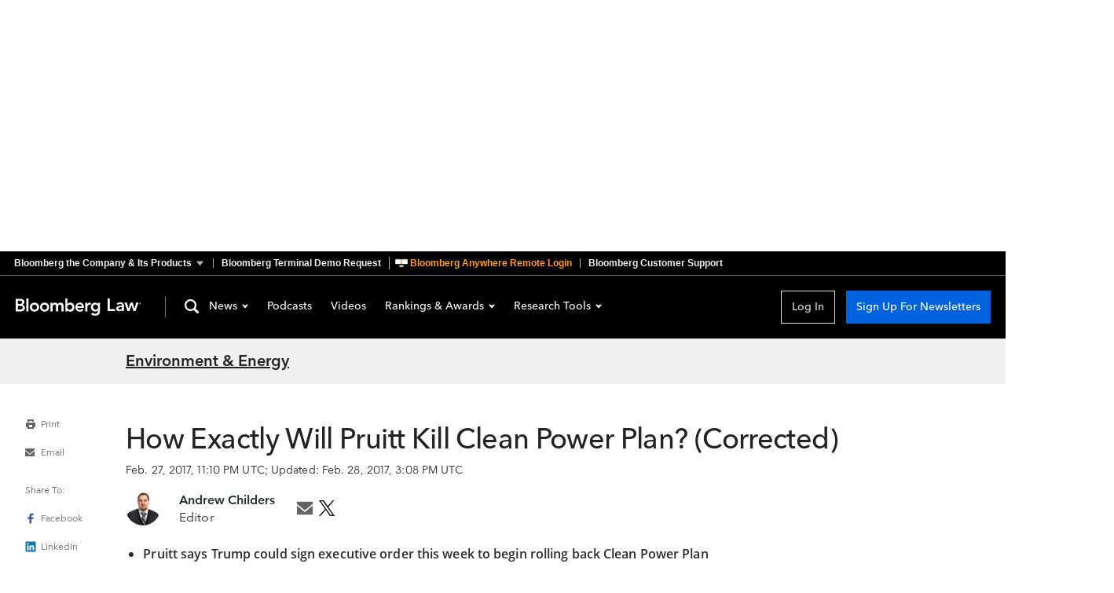

--- FILE ---
content_type: text/css; charset=utf-8
request_url: https://news-cdn.bindg.com/indg/assets/news/fonts.css
body_size: 9309
content:
/* Legacy fonts */
@import url("https://assets.bwbx.io/font-service/css/AvenirNextMForBBG:400,400i,600,600i,700,700i%7COpenSans:400,400i,600,600i,700,700i/styled-font-face.css");
@import url("https://fonts.googleapis.com/css2?family=Roboto+Slab:wght@400;700&display=swap");

/*
Duplication of this file: https://gitlab.bindg.com/web-standards/moonfish/moonfish-ui/-/blob/master/packages/styles/src/themes/crescent.css
Replace when moonfish when fonts are in single packages

Define font-family AvenirNextP2ForBBG

Each weight has both normal and italic styles

Font family weights:
Heavy  - 900
Bold   - 700
Demi   - 600
Medium - 500
Normal - 400
Light  - 300
Thin   - 100
*/

/* AvenirNextP2ForBBG-Heavy*/
@font-face {
  font-family: 'AvenirNextP2ForBBG';
  font-display: fallback;
  font-weight: 900;
  src: url('https://assets.bwbx.io/s3/fontservice/fonts/AvenirNextP2ForBBG-Heavy-5b0822db83.woff2') format('woff2'),
  url('https://assets.bwbx.io/s3/fontservice/fonts/AvenirNextP2ForBBG-Heavy-3b108864bd.woff') format('woff');
}

/* AvenirNextP2ForBBG-HeavyItalic */
@font-face {
  font-family: 'AvenirNextP2ForBBG';
  font-display: fallback;
  font-weight: 900;
  font-style: italic;
  src: url('https://assets.bwbx.io/s3/fontservice/fonts/AvenirNextP2ForBBG-HeavyItalic-38cab08278.woff2') format('woff2'),
  url('https://assets.bwbx.io/s3/fontservice/fonts/AvenirNextP2ForBBG-HeavyItalic-ad5430020f.woff') format('woff');
}

/* AvenirNextP2ForBBG-Bold */
@font-face {
  font-family: 'AvenirNextP2ForBBG';
  font-display: fallback;
  font-weight: 700;
  src: url('https://assets.bwbx.io/s3/fontservice/fonts/AvenirNextP2ForBBG-Bold-848b534204.woff2') format('woff2'),
  url('https://assets.bwbx.io/s3/fontservice/fonts/AvenirNextP2ForBBG-Bold-845494278e.woff') format('woff');
}

/* AvenirNextP2ForBBG-BoldItalic */
@font-face {
  font-family: 'AvenirNextP2ForBBG';
  font-display: fallback;
  font-weight: 700;
  font-style: italic;
  src: url('https://assets.bwbx.io/s3/fontservice/fonts/AvenirNextP2ForBBG-BoldItalic-f577e39577.woff2') format('woff2'),
  url('https://assets.bwbx.io/s3/fontservice/fonts/AvenirNextP2ForBBG-BoldItalic-860a65428e.woff') format('woff');
}

/* AvenirNextP2ForBBG-Demi */
@font-face {
  font-family: 'AvenirNextP2ForBBG';
  font-display: fallback;
  font-weight: 600;
  src: url('https://assets.bwbx.io/s3/fontservice/fonts/AvenirNextP2ForBBG-Demi-d3cb04a057.woff2') format('woff2'),
  url('https://assets.bwbx.io/s3/fontservice/fonts/AvenirNextP2ForBBG-Demi-f362a7c4ad.woff') format('woff');
}

/* AvenirNextP2ForBBG-DemiItalic */
@font-face {
  font-family: 'AvenirNextP2ForBBG';
  font-display: fallback;
  font-weight: 600;
  font-style: italic;
  src: url('https://assets.bwbx.io/s3/fontservice/fonts/AvenirNextP2ForBBG-DemiItalic-ce112bb955.woff2') format('woff2'),
  url('https://assets.bwbx.io/s3/fontservice/fonts/AvenirNextP2ForBBG-DemiItalic-166b289109.woff') format('woff');
}

/* AvenirNextP2ForBBG-Medium */
@font-face {
  font-family: 'AvenirNextP2ForBBG';
  font-display: fallback;
  font-weight: 500;
  src: url('https://assets.bwbx.io/s3/fontservice/fonts/AvenirNextP2ForBBG-Medium-dc5d08072d.woff2') format('woff2'),
  url('https://assets.bwbx.io/s3/fontservice/fonts/AvenirNextP2ForBBG-Medium-72dcf6a6c2.woff') format('woff');
}

/* AvenirNextP2ForBBG-MediumItalic */
@font-face {
  font-family: 'AvenirNextP2ForBBG';
  font-display: fallback;
  font-weight: 500;
  font-style: italic;
  src: url('https://assets.bwbx.io/s3/fontservice/fonts/AvenirNextP2ForBBG-MediumItalic-8a13467cd3.woff2') format('woff2'),
  url('https://assets.bwbx.io/s3/fontservice/fonts/AvenirNextP2ForBBG-MediumItalic-71db2048c8.woff') format('woff');
}

/* AvenirNextP2ForBBG-Regular */
@font-face {
  font-family: 'AvenirNextP2ForBBG';
  font-display: fallback;
  font-weight: 400;
  src: url('https://assets.bwbx.io/s3/fontservice/fonts/AvenirNextP2ForBBG-Regular-517a851989.woff2') format('woff2'),
  url('https://assets.bwbx.io/s3/fontservice/fonts/AvenirNextP2ForBBG-Regular-80b65cbe3a.woff') format('woff');
}

/* AvenirNextP2ForBBG-Italic */
@font-face {
  font-family: 'AvenirNextP2ForBBG';
  font-display: fallback;
  font-weight: 400;
  font-style: italic;
  src: url('https://assets.bwbx.io/s3/fontservice/fonts/AvenirNextP2ForBBG-Italic-7107f3ab96.woff2') format('woff2'),
  url('https://assets.bwbx.io/s3/fontservice/fonts/AvenirNextP2ForBBG-Italic-226936a4cb.woff') format('woff');
}

/* AvenirNextP2ForBBG-Light */
@font-face {
  font-family: 'AvenirNextP2ForBBG';
  font-display: fallback;
  font-weight: 300;
  src: url('https://assets.bwbx.io/s3/fontservice/fonts/AvenirNextP2ForBBG-Light-5175406f53.woff2') format('woff2'),
  url('https://assets.bwbx.io/s3/fontservice/fonts/AvenirNextP2ForBBG-Light-ba85d34cc2.woff') format('woff');
}

/* AvenirNextP2ForBBG-LightItalic */
@font-face {
  font-family: 'AvenirNextP2ForBBG';
  font-display: fallback;
  font-weight: 300;
  font-style: italic;
  src: url('https://assets.bwbx.io/s3/fontservice/fonts/AvenirNextP2ForBBG-LightItalic-f57090c0e2.woff2') format('woff2'),
  url('https://assets.bwbx.io/s3/fontservice/fonts/AvenirNextP2ForBBG-LightItalic-fe355e220d.woff') format('woff');
}

/* AvenirNextP2ForBBG-Thin */
@font-face {
  font-family: 'AvenirNextP2ForBBG';
  font-display: fallback;
  font-weight: 100;
  src: url('https://assets.bwbx.io/s3/fontservice/fonts/AvenirNextP2ForBBG-Thin-a559885f35.woff2') format('woff2'),
  url('https://assets.bwbx.io/s3/fontservice/fonts/AvenirNextP2ForBBG-Thin-2f48f00020.woff') format('woff');
}

/* AvenirNextP2ForBBG-ThinItalic */
@font-face {
  font-family: 'AvenirNextP2ForBBG';
  font-display: fallback;
  font-weight: 100;
  font-style: italic;
  src: url('https://assets.bwbx.io/s3/fontservice/fonts/AvenirNextP2ForBBG-ThinItalic-b8376f71a8.woff2') format('woff2'),
  url('https://assets.bwbx.io/s3/fontservice/fonts/AvenirNextP2ForBBG-ThinItalic-3792ff2042.woff') format('woff');
}

/* Roboto Monospace Font for Code Blocks and Inline Code */
/* RobotoMono-Bold */
@font-face {
  font-family: 'RobotoMono';
  font-display: fallback;
  font-weight: 700;
  src: url('https://assets.bwbx.io/s3/fontservice/fonts/RobotoMono-BoldItalic-b8868a8a86.woff2') format('woff2'),
  url('https://assets.bwbx.io/s3/fontservice/fonts/RobotoMono-BoldItalic-c363eb5209.woff') format('woff');
}

/* RobotoMono-BoldItalic */
@font-face {
  font-family: 'RobotoMono';
  font-display: fallback;
  font-weight: 700;
  font-style: italic;
  src: url('https://assets.bwbx.io/s3/fontservice/fonts/AvenirNextP2ForBBG-BoldItalic-f577e39577.woff2') format('woff2'),
  url('https://assets.bwbx.io/s3/fontservice/fonts/AvenirNextP2ForBBG-BoldItalic-860a65428e.woff') format('woff');
}

/* RobotoMono-Medium */
@font-face {
  font-family: 'RobotoMono';
  font-display: fallback;
  font-weight: 500;
  src: url('https://assets.bwbx.io/s3/fontservice/fonts/RobotoMono-Medium-f2563bb64f.woff2') format('woff2'),
  url('https://assets.bwbx.io/s3/fontservice/fonts/RobotoMono-Medium-210d82da68.woff') format('woff');
}

/* RobotoMono-MediumItalic */
@font-face {
  font-family: 'RobotoMono';
  font-display: fallback;
  font-weight: 500;
  font-style: italic;
  src: url('https://assets.bwbx.io/s3/fontservice/fonts/RobotoMono-MediumItalic-f543e48a0d.woff2') format('woff2'),
  url('https://assets.bwbx.io/s3/fontservice/fonts/RobotoMono-MediumItalic-3ffa114322.woff') format('woff');
}

/* RobotoMono-Regular */
@font-face {
  font-family: 'RobotoMono';
  font-display: fallback;
  font-weight: 400;
  src: url('https://assets.bwbx.io/s3/fontservice/fonts/RobotoMono-Regular-9b83813218.woff2') format('woff2'),
  url('https://assets.bwbx.io/s3/fontservice/fonts/RobotoMono-Regular-62db283fd7.woff') format('woff');
}

/* RobotoMono-Italic */
@font-face {
  font-family: 'RobotoMono';
  font-display: fallback;
  font-weight: 400;
  font-style: italic;
  src: url('https://assets.bwbx.io/s3/fontservice/fonts/RobotoMono-Italic-231d18af59.woff2') format('woff2'),
  url('https://assets.bwbx.io/s3/fontservice/fonts/RobotoMono-Italic-ada1a06cff.woff') format('woff');
}

/* RobotoMono-Light */
@font-face {
  font-family: 'RobotoMono';
  font-display: fallback;
  font-weight: 300;
  src: url('https://assets.bwbx.io/s3/fontservice/fonts/RobotoMono-Light-e5e77c869b.woff2') format('woff2'),
  url('https://assets.bwbx.io/s3/fontservice/fonts/RobotoMono-Light-7b9d8444f2.woff') format('woff');
}

/* RobotoMono-LightItalic */
@font-face {
  font-family: 'RobotoMono';
  font-display: fallback;
  font-weight: 300;
  font-style: italic;
  src: url('https://assets.bwbx.io/s3/fontservice/fonts/RobotoMono-LightItalic-3def77df5a.woff2') format('woff2'),
  url('https://assets.bwbx.io/s3/fontservice/fonts/RobotoMono-LightItalic-286a84c78c.woff') format('woff');
}

/* RobotoMono-Thin */
@font-face {
  font-family: 'RobotoMono';
  font-display: fallback;
  font-weight: 100;
  src: url('https://assets.bwbx.io/s3/fontservice/fonts/RobotoMono-Thin-e15b1b8579.woff2') format('woff2'),
  url('https://assets.bwbx.io/s3/fontservice/fonts/RobotoMono-Thin-845ca1f2eb.woff') format('woff');
}

/* RobotoMono-ThinItalic */
@font-face {
  font-family: 'RobotoMono';
  font-display: fallback;
  font-weight: 100;
  font-style: italic;
  src: url('https://assets.bwbx.io/s3/fontservice/fonts/RobotoMono-ThinItalic-5f877bbef7.woff2') format('woff2'),
  url('https://assets.bwbx.io/s3/fontservice/fonts/RobotoMono-ThinItalic-c7f0e5e612.woff') format('woff');
}


--- FILE ---
content_type: application/javascript
request_url: https://news.bloomberglaw.com/assets/TheFooter-Hvueyb09.js
body_size: 2402
content:
import{n as a,E as i,a as l,c}from"./index-LiRHo8Ej.js";import{C as h}from"./fragments-CsuWXYrV.js";const d="TheFooter_sourcepointLink_1B2M2",m="TheFooter_socialMedia_1B2M2",p="TheFooter_externalLink_1B2M2",u="TheFooter_socialIcon_1B2M2",b="TheFooter_X_1B2M2",_="TheFooter_LinkedIn_1B2M2",k="TheFooter_Facebook_1B2M2",y="TheFooter_footer_1B2M2",L="TheFooter_footerTop_1B2M2",g="TheFooter_logoSocialMediaContainer_1B2M2",f="TheFooter_logo_1B2M2",T="TheFooter_middleSectionLinks_1B2M2",B="TheFooter_helpDeskLinks_1B2M2",x="TheFooter_topText_1B2M2",$="TheFooter_bottomLink_1B2M2",F="TheFooter_helpText_1B2M2",C="TheFooter_footerBar_1B2M2",v="TheFooter_bullet_1B2M2",M="TheFooter_mobileCopyrightText_1B2M2",w="TheFooter_copyright_1B2M2",N="TheFooter_mobileCopyright_1B2M2",A="TheFooter_topFooterBarLinks_1B2M2",S="TheFooter_bottomFooterBarLinks_1B2M2",D="TheFooter_termsLinks_1B2M2",I={sourcepointLink:d,socialMedia:m,externalLink:p,socialIcon:u,X:b,LinkedIn:_,Facebook:k,footer:y,footerTop:L,logoSocialMediaContainer:g,logo:f,middleSectionLinks:T,helpDeskLinks:B,topText:x,bottomLink:$,helpText:F,footerBar:C,bullet:v,mobileCopyrightText:M,copyright:w,mobileCopyright:N,topFooterBarLinks:A,bottomFooterBarLinks:S,termsLinks:D},U={components:{ExternalLink:i},inject:["context","user","cdn","http"],props:{brandCode:{type:String,default:"BLAW"}},apollo:{channel:{query:c`
        query getFooterChannel($url: String!) {
          channel: channelByUrl(url: $url) {
            ...ChannelFooterContent
            __typename
            id
          }
        }
        ${h}
      `,variables(){const o={BLAW:"bloomberg-law-news",BTAX:"daily-tax-report",BGOV:"bloomberg-government-news"};return{url:this.$route.params.channel??o[this.context.brand]}}}},data(){return{sourcepointLinkText:"Do Not Sell Or Share My Personal Information"}},computed:{friendlyBrandName(){switch(this.brandCode){case"BTAX":return"Bloomberg Tax";case"BGOV":return"Bloomberg Government";default:return"Bloomberg Law"}},myAccount(){return"https://webutil.bna.com/profile/subscription"},hasFooterLinks(){var o,t;return((t=(o=this.channel)==null?void 0:o.footerLinks)==null?void 0:t.length)>0},brand(){var o;return(o=this.channel)==null?void 0:o.brand},socialMedia(){var o,t,e,n;return[{url:(o=this.brand)==null?void 0:o.twitterAccount,name:"icon-X-white",altName:"X",size:"13"},{url:(t=this.brand)==null?void 0:t.linkedInAccount,name:"icon-LinkedIn-white",altName:"LinkedIn",size:"16"},{url:(e=this.brand)==null?void 0:e.facebookAccount,name:"icon-Facebook-white",altName:"Facebook",size:"16"},{url:(n=this.brand)==null?void 0:n.youTubeProfileLink,altName:"YouTube",name:"Youtube"}].filter(s=>s.url)},alwaysPresentLinks(){var t;const o=[{url:(t=this.brand)==null?void 0:t.tipLink,text:"Submit A News Tip"}];return this.hasFooterLinks?o.concat(this.channel.footerLinks):o},loggedInLinks(){var o;return[{url:this.myAccount,text:"My Account"},{url:(o=this.brand)==null?void 0:o.contactUsLink,text:"Contact Us"},{url:"https://help.bloomberglaw.com/",text:"Help"}]},loggedOutLinks(){var o,t,e,n;return[{url:(o=this.brand)==null?void 0:o.aboutUsLink,text:"About Us"},{url:(t=this.brand)==null?void 0:t.contactUsLink,text:"Contact Us"},{url:(e=this.brand)==null?void 0:e.marketingSiteLink,text:(n=this.brand)==null?void 0:n.marketingSiteText}]},middleSectionLinks(){var o;return this.alwaysPresentLinks.concat((o=this.user)!=null&&o.loggedIn?this.loggedInLinks:this.loggedOutLinks).filter(t=>t.url)},termsAndConditionsLink(){var e;const{authTosLink:o,unauthTosLink:t}=this.brand??{};return(e=this.user)!=null&&e.loggedIn?o:t},copyrightText(){var o;return(o=this.brand)==null?void 0:o.copyrightText},mobileFooterTopCopyright(){var o;return(o=this.copyrightText)==null?void 0:o.substr(0,this.copyrightText.indexOf("All")-1)},mobileFooterBottomCopyright(){var o;return(o=this.copyrightText)==null?void 0:o.substr(this.copyrightText.indexOf("All"))},hostByBrand(){return{BLAW:new URL("https://news.bloomberglaw.com"),BTAX:new URL("https://news.bloombergtax.com"),BGOV:new URL("https://news.bgov.com")}},brandMatchesHost(){const{hostname:o}=this.http.getHref();return o===this.hostByBrand[this.brandCode].hostname},hostHref(){return this.hostByBrand[this.brandCode].href}},mounted(){window._sp_footer?this.setSourcepointText(window._sp_footer().text):window._setSourcepointText_=this.setSourcepointText},methods:{trackClick(){l.navClicked({navType:"Home Page Module",navGroup:"Footer",navItem:`${this.friendlyBrandName} Logo`})},linkDataTest(o){return`footer-${o==null?void 0:o.replace("(CA)","").trim().replace(/[^a-zA-Z0-9]/g,"-").toLowerCase()}`},setSourcepointText(o){this.sourcepointLinkText=o},sourcepointLinkClick(){window._sp_footer&&window._sp_footer().onClick()}}};var E=function(){var t=this,e=t._self._c;return e("footer",{class:t.$style.footer,attrs:{role:"contentinfo","data-test":"footer"}},[e("nav",{class:t.$style.footerTop},[e("ul",{class:t.$style.logoSocialMediaContainer},[t.brandMatchesHost?e("router-link",{attrs:{to:{name:"brand-landing"},"data-test":"footer-logo-link"}},[e("img",{class:t.$style.logo,attrs:{src:t.cdn.logoURL(t.brandCode,"inline","white"),alt:`Go to ${t.friendlyBrandName} News`,"data-test":"footer-logo"},on:{click:t.trackClick}})]):e("a",{attrs:{href:t.hostHref,target:"_self","data-test":"footer-logo-link"}},[e("img",{class:t.$style.logo,attrs:{"data-test":"footer-logo",src:t.cdn.logoURL(t.brandCode,"inline","white"),alt:`Go to ${t.friendlyBrandName} News`},on:{click:t.trackClick}})]),e("ul",{class:t.$style.socialMedia},t._l(t.socialMedia,function(n){return e("li",{key:n.name},[e("ExternalLink",{class:t.$style.externalLink,attrs:{href:n.url,"data-test":t.linkDataTest(n.altName)}},[n.name==="Youtube"?e("ft-icon",{class:t.$style.socialIcon,attrs:{name:`${n.name}24`,"icon-title":`View ${t.friendlyBrandName}'s ${n.altName} page`}},[t._v(" "+t._s(`View ${t.friendlyBrandName}'s ${n.altName}`)+" ")]):e("img",{class:t.$style[`${n.altName}`],attrs:{src:t.cdn.imageURL(`AUTO_${n.size*2}_${n.name}`,"images"),srcset:t.cdn.imageURL(`AUTO_${n.size*4}_${n.name}`,"images"),alt:`${n.altName} Icon`,title:`View ${t.friendlyBrandName}'s ${n.altName}`}})],1)],1)}),0)],1),e("ul",{class:t.$style.middleSectionLinks},[t._l(t.middleSectionLinks,function(n,s){return e("li",{key:`${n.text}${s}`},[e("ExternalLink",{class:t.$style.topText,attrs:{href:n.url,"data-test":t.linkDataTest(n.text)}},[t._v(" "+t._s(n.text)+" ")])],1)}),e("a",{class:[t.$style.topText,t.$style.sourcepointLink],attrs:{id:"pmLink","data-test":"footer-do-not-sell-my-info"},on:{click:function(n){return t.sourcepointLinkClick()}}},[t._v(" "+t._s(t.sourcepointLinkText)+" ")])],2),e("ul",{class:t.$style.helpDeskLinks},[e("li",{class:t.$style.helpText},[t._v(" "+t._s(t.brand&&t.brand.helpDeskText)+" ")]),e("li",[t.brand&&t.brand.helpDeskNumber?e("ExternalLink",{class:t.$style.helpText,attrs:{href:`tel:${t.brand.helpDeskNumber}`,target:"_self","data-test":t.linkDataTest(t.brand.helpDeskNumber)}},[t._v(" "+t._s(t.brand.helpDeskNumber)+" ")]):t._e()],1),e("li",[t.brand&&t.brand.helpDeskEmail?e("ExternalLink",{class:t.$style.helpText,attrs:{href:`mailto:${t.brand.helpDeskEmail}`,target:"_self","data-test":t.linkDataTest(t.brand.helpDeskEmail)}},[t._v(" "+t._s(t.brand&&t.brand.helpDeskEmail)+" ")]):t._e()],1)])]),e("div",{class:t.$style.footerBar},[e("nav",{class:t.$style.termsLinks},[e("ul",{class:t.$style.topFooterBarLinks},[e("li",[t.termsAndConditionsLink?e("ExternalLink",{class:t.$style.bottomLink,attrs:{href:t.termsAndConditionsLink,"data-test":"footer-terms-of-service"}},[t._v(" Terms of Service ")]):t._e()],1),e("li",{class:t.$style.bullet},[t._v(" • ")]),e("li",[t.brand&&t.brand.privacyPolicyLink?e("ExternalLink",{class:t.$style.bottomLink,attrs:{href:t.brand.privacyPolicyLink,"data-test":"footer-privacy-policy"}},[t._v(" Privacy Policy ")]):t._e()],1)]),e("ul",{class:t.$style.bottomFooterBarLinks},[e("li",[t.brand&&t.brand.copyrightLink?e("ExternalLink",{class:t.$style.bottomLink,attrs:{href:t.brand.copyrightLink,"data-test":"footer-copyright"}},[t._v(" Copyright ")]):t._e()],1),e("li",{class:t.$style.bullet},[t._v(" • ")]),e("li",[t.brand&&t.brand.accessibilityLink?e("ExternalLink",{class:t.$style.bottomLink,attrs:{href:t.brand.accessibilityLink,"data-test":"footer-accessibility"}},[t._v(" Accessibility ")]):t._e()],1)])]),e("div",{class:t.$style.mobileCopyright},[e("span",{class:t.$style.mobileCopyrightText},[t._v(" "+t._s(t.mobileFooterTopCopyright)+" ")]),e("span",{class:t.$style.mobileCopyrightText},[t._v(" "+t._s(t.mobileFooterBottomCopyright)+" ")])]),e("span",{class:t.$style.copyright},[t._v(" "+t._s(t.brand&&t.brand.copyrightText)+" ")])])])},O=[];const r={$style:I};function P(o){for(var t in r)this[t]=r[t]}var H=a(U,E,O,!1,P,null);const z=H.exports;export{z as default};


--- FILE ---
content_type: application/javascript
request_url: https://news.bloomberglaw.com/assets/user-whrLogON.js
body_size: -28
content:
function r(e){return e&&e.type==="DESIGNATED"}function u(e,s){if(s!=="BLAW")return!1;const c=["BLAW","BLLB","BLRL"],n=new RegExp(c.join("|"));return e.some(t=>n.test(t))}function o(e,s,c){return u(s,e)?!0:c.filter(n=>s.includes(n.productCode)).map(n=>{var t;return(t=n.brand)==null?void 0:t.brandCode}).includes(e)}export{r as a,o as u};
